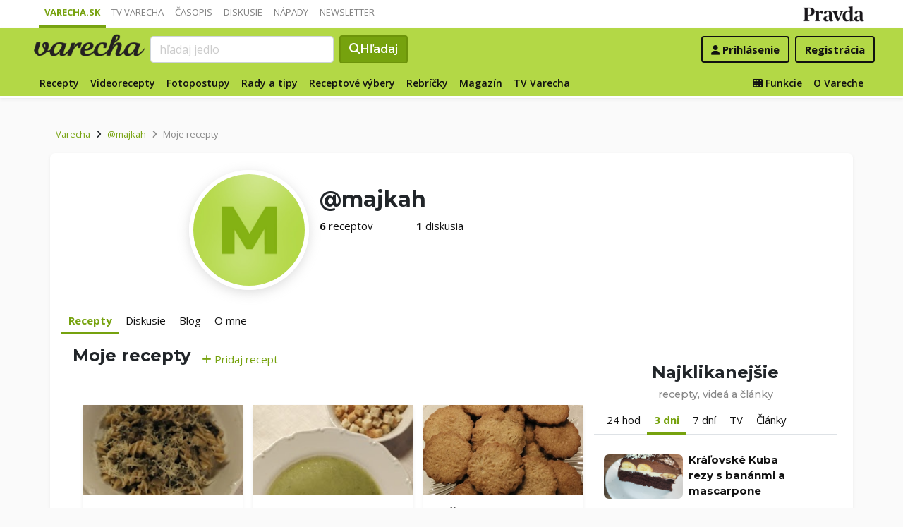

--- FILE ---
content_type: application/javascript; charset=utf-8
request_url: https://fundingchoicesmessages.google.com/f/AGSKWxXoZtGJma1VOZaGWYGSxzGl-fsKmzya3afzXEK_KzOxdUjmoY2G0yboJMtwwgVCcO_BKvxSuWbZS38NYEw2WdoZMZpYQpxVsbgLuLbyBfYVV0f3j8oZr-IW9Z4AOVWo63DDzDZCdc1TjUHOzB3h5UImtty0T6X7m3PTTbH2I8eYl_3ABVJdQ4RFT_7i/_/affiliate/promo-/adload./advertisement2./showSp.php?-720x90-
body_size: -1291
content:
window['fcb2e17d-4027-4c15-82aa-a36485c7cee5'] = true;